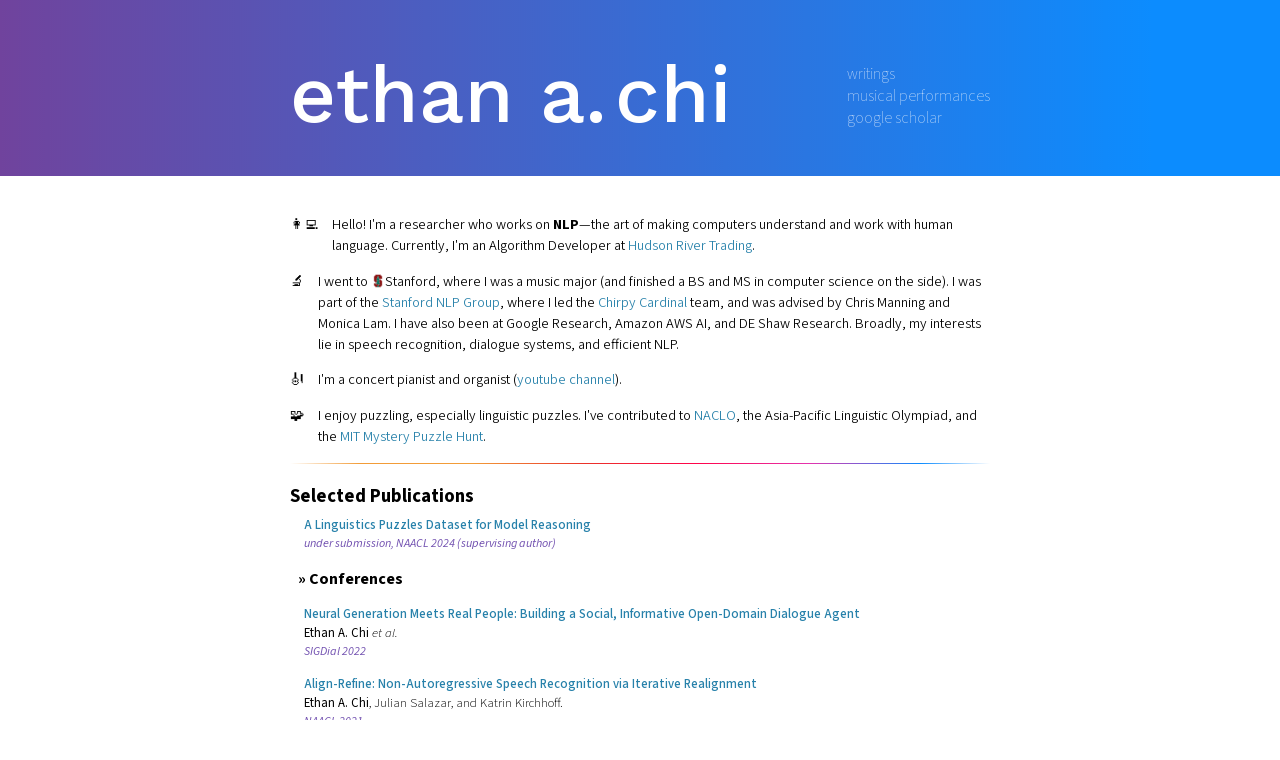

--- FILE ---
content_type: text/html; charset=utf-8
request_url: http://ethanachi.com/
body_size: 4574
content:
<html>
<head>
  <script async src="https://www.googletagmanager.com/gtag/js?id=G-ZDC27YGJ7V"></script>
  <script>
    window.dataLayer = window.dataLayer || [];
    function gtag(){dataLayer.push(arguments);}
    gtag('js', new Date());

    gtag('config', 'G-ZDC27YGJ7V');
  </script>
  <meta charset="utf-8"/>
  <link rel="stylesheet" href="css/purple.css" type="text/css"/>
</head>
<body>
  <div class="main">
    <div class="intro-row">
      <div class="intro">
        <a href="/"><h1>Ethan A.<span style="font-size:0.5em;">&nbsp;</span>Chi</h1></a>
        <div class="intro-row-info">
          <a href="/writing.html">writings</a>
          <a href="https://www.youtube.com/channel/UCvoL7sNhoh-HKGYCTp3JN3w">musical performances</a>
          <!-- <a href="/writing">projects</a> -->
          <a href="https://scholar.google.com/citations?user=dRUwDFQAAAAJ&hl=en">google scholar</a>
        </div>
      </div>
    </div>
    <!-- <nav class="links">
    <a href="research.html">research blog</a>
    <a href="music.html">musical performances</a>
    <a href="writing.html">projects</a>
  </nav> -->
  <div class="spacer">
  </div>
  <div class="body" id="body">
    <!-- <p class="click-anything">💬&nbsp; click anything to find out more!</p> -->
    <div class="leading-points-container">
      <div id="leading-points">
        <p>
          <span class="emoji">👩‍💻</span><span class="text">Hello! I'm a researcher who works on
            <b>NLP</b>—the art of making computers understand and work with human language.
            Currently, I'm an Algorithm Developer at <a href="http://hudson-trading.com" target="_blank">Hudson River Trading</a>.
          </span>
        </p>
        
        <p>
          <span class="emoji">🔬</span>
          <span class="text">
            I went to <img src="/img/icon.png" class="icon"/>Stanford, where I was a music major (and finished a BS and MS in computer science on the side). I was part of the <a href="http://nlp.stanford.edu" target="_blank">Stanford NLP Group</a>, where I led the <a href="https://stanfordnlp.github.io/chirpycardinal/" target="_blank">Chirpy Cardinal</a> team, and was advised by Chris Manning and Monica Lam. I have also been at Google Research, Amazon AWS AI, and DE Shaw Research.
            Broadly, my interests lie in speech recognition, dialogue systems, and efficient NLP.
          </span>
        </span></p>
        
        <p>
          <span class="emoji">🎻</span>
          <span class="text">I'm a concert pianist and organist (<a href="https://www.youtube.com/channel/UCvoL7sNhoh-HKGYCTp3JN3w">youtube channel</a>).
          </span>
        </p>
        
        <p>
          <span class="emoji">🧩</span>
          <span class="text">I enjoy puzzling, especially linguistic puzzles. I've contributed to <a href="http://nacloweb.org" target="_blank">NACLO</a>, the Asia-Pacific Linguistic Olympiad, and the <a href="https://devjoe.appspot.com/huntindex/author/chiethana" target="_blank">MIT Mystery Puzzle Hunt</a>.
          <!-- A brief list of puzzles I've written is <a href="/puzzles">here</a>. -->
          </span>
        </p>


      </div>
    </div>
      <hr class="thin"/>
      <h3>Selected Publications</h3>
      <div class="research">
        <div class="publications">
          <ul>
            <!-- <h4>Preprints</h4>
            
            <li class="publication" data-publication="chirpy">
              <p class="title"><a class="paper-link" href="#" target="_blank">
                Building a Social, Informative Open-Domain Dialogue Agent
              </a></p>
              <p class="journal"><span class="location">MS thesis, approved July 2022</span></p>
            </li>
            <li class="publication" data-publication="chirpy">
              <p class="title"><a class="paper-link" href="#" target="_blank">
                Measuring Novel API Use in Program Synthesis
              </a></p>
              <p class="authors"><b>Ethan A. Chi</b>, Yuhuai Wu, Aitor Lewkowycz, Vedant Misra, Anders Andreassen,<br/>Vinay Ramasesh, Guy Gur-Ari, Behnam Neyshabur, and Ethan Dyer</p>
            </li> -->
            
            <li class="publication">
              <p class="title"><a class="paper-link" href="#" target="_blank">
                A Linguistics Puzzles Dataset for Model Reasoning
              </a></p>
              <p class="journal"><span class="location">under submission, NAACL 2024 (supervising author)</span></p>
            </li>
            
            <h4>Conferences</h4>
            <li class="publication" data-publication="chirpy">
              <p class="title"><a class="paper-link" href="#" target="_blank">
                Neural Generation Meets Real People: Building a Social, Informative Open-Domain Dialogue Agent
              </a></p>
              <p class="authors"><b>Ethan A. Chi</b> <i>et al.</i></p>
              <p class="journal"><span class="location">SIGDial 2022</span></p>
            </li>
            <li class="publication" data-publication="align-refine">
              
              <p class="title"><a class="paper-link" href=https://aclanthology.org/2021.naacl-main.154/" target="_blank">Align-Refine: Non-Autoregressive Speech Recognition via Iterative Realignment</a></p>
              <p class="authors"><b>Ethan A. Chi</b>, Julian Salazar, and Katrin Kirchhoff.</p>
              <p class="journal"><span class="location">NAACL 2021</span></p>
            </li>
            <li class="publication" data-publication="deep-subjecthood">
              <p class="title"><a class="paper-link">Deep Subjecthood: Higher-Order Grammatical Features in Multilingual BERT</a></p>
              <p class="authors">Isabel Papadimitriou, <b>Ethan A. Chi</b>, Kyle Mahowald, and Richard Futrell.</p>
              <p class="journal"><span class="location">EACL 2021</span></p>
              <p class="tags">
                <span class="tag tag-media"><a href="https://engineering.stanford.edu/magazine/article/how-ai-systems-use-mad-libs-teach-themselves-grammar">techxplore</a></span>
              </p>
            </li>
            <li class="publication" data-publication="finding-universal">
              <p class="title"><a class="paper-link" href="https://arxiv.org/abs/2005.04511" target="_blank">Finding Universal Grammatical Relations in Multilingual BERT</a></p>
              <p class="authors"><b>Ethan A. Chi</b>, John Hewitt, and Christopher D. Manning.</p>
              <p class="journal"><span class="location">ACL 2020</span></p>
              <p class="tags">
                <span class="tag tag-pdf"><a href="https://arxiv.org/abs/2005.04511">pdf</a></span>
                <span class="tag tag-blog"><a href="/multilingual-probing.html">blogpost</a></span>
                <span class="tag tag-media"><a href="https://cacm.acm.org/news/246483-how-ai-systems-use-mad-libs-to-teach-themselves-grammar/fulltext">acm news</a></span>
                <span class="tag tag-media"><a href="https://engineering.stanford.edu/magazine/article/how-ai-systems-use-mad-libs-teach-themselves-grammar">stanford engineering</a></span>
              </p>
            </li>
            
            <h4>Workshops</h4>
            
            <li class="publication" data-publication="chirpy">
              <p class="title"><a class="paper-link" href="#" target="_blank">
                GLARE: <u>G</u>enerative <u>L</u>eft-to-right <u>A</u>dversa<u>r</u>ial Exampl<u>e</u>s
              </a></p>
              <p class="authors">Ryan Chi, Nathan Kim, Patrick Liu, Zander Lack, and Ethan A. Chi</p>
              <p class="journal"><span class="location">The 3rd Workshop on Evaluation & Comparison of NLP Systems, AACL 2022</span></p>
            </li>
            
            <h4>Journals</h4>
            
            <li class="publication" data-publication="ml-algorithm">
              
              <p class="title"><a class="paper-link" href="https://www.sciencedirect.com/science/article/pii/S0015028221005124" target="_blank">A ML algorithm can optimize the day of trigger to improve <i>in vitro fertilization</i> outcomes</a></p>
              <p class="authors">Eduardo Hariton, <b>Ethan A. Chi</b>, Gordon Chi, Jerrine R. Morris, Jon Braatz, Pranav Rajpurkar, and Mitchell Rosen.</p>
              <p class="journal"><span class="location">Fertility and Sterility</span></p>
            </li>
            <li class="publication" data-publication="development">
              
              <p class="title"><a class="paper-link" href="https://jamanetwork.com/journals/jamanetworkopen/fullarticle/2782216" target="_blank">Development and Validation of an Artificial Intelligence System to Optimize Clinician Review of Patient Records</a></p>
              <p class="authors"><b>Ethan A. Chi</b> et al.</p>
              <p class="journal"><span class="location">JAMA Network Open</span></p>
            </li>
            <li class="publication" data-publication="changing-stimulation">
              
              <p class="title"><a class="paper-link" href="https://www.sciencedirect.com/science/article/pii/S0015028221003241" target="_blank">Changing stimulation protocol on repeat conventional ovarian stimulation cycles does not lead to improved laboratory outcomes</a></p>
              <p class="authors">Kaitlyn Wald, Eduardo Hariton, Jerrine R Morris, <b>Ethan A. Chi</b>, Eleni G Jaswa, Marcelle I Cedars, Charles E McCulloch, and Mitchell Rosen.</p>
              <p class="journal"><span class="location">Fertility and Sterility</span></p>
            </li>
            
            
            
            
          </ul>

          </div>
          <!-- <div class="publication-comments">
            
            <div class="publicationInfo" data-publication="align-refine">
              <h4>Align-Refine: Non-Autoregressive Speech Recognition via Iterative Realignment</h4>
              <b><a>NAACL 2021</a></b>
              <p>Sequence-to-sequence Transformer speech recognition models achieve extremely high performance,
              but are difficult to deploy in the wild due to long decoding times. Non-autoregressive models
              are significantly faster, but at the cost of degraded performance. We introduced a new non-autoregressive method—
              Align-Refine—which significantly narrows this gap. Our method achieves SoTA-level performance at a 6x speedup
              over previous work.</p>
              <p class="tags">
                <span class="tag tag-pdf"><a href="https://arxiv.org/abs/2010.14233">pdf</a></span>
              </p>
            </div>
            <div class="publicationInfo" data-publication="deep-subjecthood">
              <h4>Deep Subjecthood: Higher-Order Grammatical Features in Multilingual BERT</b></h4>
              <b><a>EACL 2021</a></b>
              <p>Previous work has demonstrated that Transformer encoders learn certain linguistic features,
                like part-of-speech and syntax. In this work, we demonstrate that this is also the case for deeper linguistic
                features like morphosyntactic alignment, a core attribute of all languages. We find that the predictive distributions of subjecthood classifiers
                reflect the morphosyntactic alignment of their training languages, demonstrating the influence of high-level grammatical features not manifested in any one input sentence.
                
            </div>
            <div class="publicationInfo" data-publication="finding-universal">
              <h4>Finding Universal Grammatical Relations in Multilingual BERT</b></h4>
              <b><a>EACL 2021</a></b>
              <p>We show that Multilingual BERT is able to learn a general syntactic structure applicable to a variety of natural languages. Additionally, we find evidence that mBERT learns cross-lingual syntactic categories like “subject” and “adverb”—categories that largely agree with traditional linguistic concepts of syntax! Our results imply that simply by reading a large amount of text, mBERT is able to represent syntax—something fundamental to understanding language—in a way that seems to apply across many of the languages it comprehends.</p>
              <p class="tags">
                <span class="tag tag-pdf"><a href="https://arxiv.org/abs/2005.04511">pdf</a></span>
                <span class="tag tag-blog"><a href="/multilingual-probing.html">blogpost</a></span>
                <span class="tag tag-media"><a href="https://cacm.acm.org/news/246483-how-ai-systems-use-mad-libs-to-teach-themselves-grammar/fulltext">acm news</a></span>
                <span class="tag tag-media"><a href="https://engineering.stanford.edu/magazine/article/how-ai-systems-use-mad-libs-teach-themselves-grammar">stanford engineering</a></span>
              </p>
            </div>
            <div class="publicationInfo" data-publication="ml-algorithm" style="position:relative">
              <div style="position: absolute; bottom:0">
                <h4>A ML algorithm can optimize the day of trigger to improve <i>in vitro fertilization</i> outcomes</b></h4>
                <b><a>Fertility and Sterility</a></b>
                <p>Injecting hormones to trigger ovulation is one of the most important parts of IVF,
                  but the impact of timing decisions has not been previously studied.
                  We applied causal inference methods to optimize the timing,
                  achieving strong results with a simple model!</p>
              </div>
            </div>
            <div class="publicationInfo" data-publication="changing-stimulation" style="position:relative">
              <div style="position: absolute; bottom:0">
                <h4>Changing stimulation protocol on repeat conventional ovarian stimulation cycles does not lead to improved laboratory outcomes</b></h4>
                <b><a>Fertility and Sterility</a></b>
                <p>Physicians often change stimulation protocols after an unsuccessful cycle.
                We demonstrate empirically that this is not beneficial; on the contrary,
               we found a minor, but statistically significant improvement in certain laboratory outcomes in the group where the same approach was used a second time</p>
              </div>
            </div>
            <div class="publicationInfo" data-publication="development" style="position:relative">
              <div style="position: absolute; bottom:0">
                <h4>Development and Validation of an Artificial Intelligence System to Optimize Clinician Review of Patient Records</h4>
                <b><a href="https://jamanetwork.com/journals/jamanetworkopen/fullarticle/2782216">JAMA Network Open, Jul 2021</a></b>
                <p>PDF clinical records are inconsistent and hard to understand, so physician review is time-consuming and fraught with error.
                  We developed a system which summarizes and presents these records in an easy-to-understand web interface.
                  A study with first-time physician users demonstrated a 20% time speedup! </p>
              </div>
            </div>
          </div> -->
        </div>

          <!-- <li class="publication">
          <b>Ethan A. Chi</b> and Michael T. Schweizer.
          <a class="paper-link" href="https://www.clinical-genitourinary-cancer.com/article/S1558-7673(17)30089-7/abstract">
          Durable response to immune checkpoint blockade in a platinum-refractory patient with nonseminomatous germ cell tumor.
        </a>
        <span class="journal">Clinical Genitourinary Cancer 15.5 (2017): e855-e857.</span>
      </li> -->
  </div>
</div>
</div>

<script src="js/main.js" charset="utf-8"></script>
</body>
</html>


--- FILE ---
content_type: text/css; charset=utf-8
request_url: http://ethanachi.com/css/purple.css
body_size: 2081
content:
@import url('https://fonts.googleapis.com/css2?family=Work+Sans:wght@500&display=swap');
@import url('https://fonts.googleapis.com/css2?family=Source+Sans+3:ital,wght@0,200..700;1,200..700&display=swap');


* {
  font-family: "Source Sans 3";
}

body {
  /* margin: 1em auto 0 auto; */
  margin: 0;
  width: 100%;
  background-color: #ffffff;
}

p {
  font-weight: 400;
}

a {
	color: #2781aa;
  text-decoration: none;
}

a:hover {
  color: #215871;
}

.body {
  width: 100%;
  max-width: 700px;
  margin: 0 auto;
}

.spacer {
  height: 200px;
}

.intro {
  display: flex;
	flex-direction: row;
  width: 100%;
  max-width: 700px;
  margin: 0 auto;
  justify-content: space-between;
  color: white;
}

.intro a {
  color: white;
  text-decoration:none;
}

.intro a:hover {
  text-decoration: none;
  opacity: 0.9;
}

/* INTRO */

.intro-row {
  padding: 3em 0;
  background-image: -webkit-linear-gradient(
  0deg,
  #70439d 0%,
  var(--blue) 90%
  );
  margin-bottom: 1em;
  position: fixed;
  top: 0;
  width: 100%;
  z-index: 200;
  height: 80px;
}

.intro-row h1 {
	text-align: left;
	text-transform: lowercase;
	font-size: 5em;
	margin: 0 0;
  font-family: Work Sans;
  font-weight: 400;
}

.intro-row-info {
	display: flex;
	flex-direction: column;
	justify-content: space-between;
	padding: 15px 0px 20px 0px;
}

.intro-row-info a {
	font-weight: 100;
  color: rgba(255, 255, 255, 0.7);
  text-decoration-color: rgba(255, 255, 255, 0.3);
}

.intro-row-info a:hover {
  color: rgba(255, 255, 255, 1);
  transition: 0.25s linear;
}

/* NAV */

nav {
	display: flex;
	flex-direction: row;
	margin: 0 20px;
	justify-content: space-around;
}

nav a {
	font-family: Inconsolata;
	margin: 0 0em;
	text-decoration: none;
	font-weight: 200;
}

/* RESEARCH */

h3 {
  margin-bottom: 0;
}

/* .research {
  max-width: 700px;
} */

.research .journal {
  font-style: italic;
}

/* .research .paper-link {
color: rgb(66, 142, 221);
} */


.research .publication {
  padding: 0.5em;
  font-size: 0.8em;
  border-radius: 5px;
}

.research .publication .title {
  font-weight: 500;
}

.research .publication a {
  text-decoration: none;
}

.research .publication a:hover {
  text-decoration: underline;
}


/* .research .publication:not(.selected):hover {
  background-color: #f6f6f6;
  transition: 0.25s linear;
  cursor: pointer;
} */

.research .publication:not(:last-child) {
  margin-bottom: 0em;
}

.research .publication .notes {
  margin-top: 1em;
}

.research .publication p {
  margin: 1px 0em;
}


.research .publication .authors {
  font-weight: 300;
}

.research .publication .authors b {
  font-weight: 400;
}

.research .publication .location {
  font-style: normal;
  /* color: #d91863; */
  color: #7251b0;
  font-size: 0.95em;
  /* font-weight: 200; */
  font-style: italic;
}

.research .publication.selected .location {
  color: #ddd;
}

.publications h4 {
  margin: 0.5em 0;
  font-weight: 700;
}

.publications h4::before {
  content: "» ";
}

.research .publication p.tags {
  margin-top: 5px;
}

.research .publication p.tags a {
  margin: 0;
}


:root {
	  --foreground: #ffffff;
	  --midforeground: #b2b2b2;
	  --midground: #888888;
	  --background: #080f24;
	  --deepbackground: #060b1b;
	  --red: #ea3329;
	  --orange: #eb6a2c;
	  --yellow: #f29c38;
	  --lightyellow: #ffd321;
	  --green: #75fb4c;
	  --cyan: #00f0ff;
	  --blue: #0c8cfe;
	  --darkblue: #003b6e;
	  --purple: #e532ad;
	  --deeppurple: #970056;
	  --darkpurple: #2b0c5c;
	  --lightpurple: #3d147f;
	  --brightpurple: #8400ff;
	  --pink: #ff034a;
	}
  /* 
  hr {
    color: black;
    height: 0.35rem
  } */

	hr.thin {
	  border: 0;
	  height: 0.35rem;
	  margin: 1em auto;
	  display: block;
	  background-image: -webkit-linear-gradient(
		0deg,
		transparent,
		var(--yellow) 10%,
		var(--yellow),
		var(--red),
		var(--pink),
		var(--purple),
		var(--blue) 90%,
		transparent
	  );
	  clear: both;
    height: 0.1rem;

	}

/* Headline area */

#leading-points p {
  display: flex;
  flex-direction: row;
  font-size: 0.9em;
}


/* SHIFTING */

#leading-points p {
  font-weight: 350;
}

.emoji {
  margin-right: 1em;
}

.icon {
  height: 0.9em;
  padding: 0px 2px;
  transform: translateY(0.1em);
}



.click-anything {
  text-align: center;
  color: var(--blue);
  font-size: 0.9em;
  /* background-color: #d5d5d5; */
}


.research {
  display: flex;
  flex-direction: row;
}

.research ul {
  margin: 0 0 0 0.5em;
  list-style: none;
  padding: 0;
}

iframe {
  margin: 1em;
}

.back {
  color: #555;
}

.tag {
  padding: 3px;
  background-color: grey;
  color: white;
  line-height: 1em;
  border-radius: 5px;
  font-size: 0.75em;
  text-transform: lowercase;
  margin-right: 0.2em;
}

.tag:hover {
  opacity: 0.9;
  transition: 0.25s linear;
}



.tag a {
  color: white;
  text-decoration: none;
}

.tag a:hover {
  text-decoration: none;
}


.tag-pdf {
  background-color: orange;
}

.tag-blog {
  background-color: #a4024b;
}

.tag-media {
  background-color: #2eaf30;
}


div.blog {
  max-width: 800px;
}

.blog img {
  display: block;
  width: 100%;
  margin: 0 auto;
}

.blog img.shrunk {
  width: 100%;
  max-width: 400px;
}

.blog img.head-img {
  width: 100%;
  max-width: 600px;
}

.blog img.very-shrunk {
  width: 100%;
  max-width: 200px;
}

.blog .caption {
  text-align: center;
  font-size: 0.8em;
  font-style: italic;
  margin-top: 0.5em;
}

.blog .takeaway {
  text-align: center;
  font-size: 1.25em;
  margin: 2em 0 1em 0;
}

.blog .caption:before {
  content: "Caption: ";
  font-style: normal;
  font-weight: bold;
}

.blog h2 {
  text-align: left;
}

.blog h2:not(:first-child) {
  margin-top: 2em;
}

.image-citation {
  text-align: right;
  font-style: italic;
  margin-top: 0.25em;
  font-size: 0.8em;
  color: #555;
}

.footnote {
  vertical-align: super;
  position: relative;
  top: -0.25em;
  font-size: 80%;
}

.footnotes li {
  font-size: 0.8em;
  margin-bottom: 0.8em;
}

tt {
  font-family: 'Inconsolata', 'DejaVu Sans Mono', 'Monaco', monospace;
  font-weight: bold;
}

table {
  margin: 0 auto;
  padding: 0;border-collapse: collapse; }
table tr {
  border-top: 1px solid #cccccc;
  background-color: white;
  margin: 0;
  padding: 0;
}
    table tr:nth-child(2n) {
      background-color: #f8f8f8; }
      table tr th {
        font-weight: bold;
        border: 1px solid #cccccc;
        margin: 0;
        padding: 6px 13px; }
        table tr td {
          border: 1px solid #cccccc;
          margin: 0;
          padding: 6px 13px; }
          table tr th :first-child, table tr td :first-child {
            margin-top: 0; }
            table tr th :last-child, table tr td :last-child {
              margin-bottom: 0; }


--- FILE ---
content_type: application/javascript; charset=utf-8
request_url: http://ethanachi.com/js/main.js
body_size: 407
content:
// function removeClass(s) {
//   let has = false;
//   for (let comment of document.getElementsByClassName(s)) {
//     comment.classList.remove(s);
//     has = true;
//   }
//   return has;
// }
// 
// for (elem of document.getElementsByClassName("clickable")) {
//   elem.onclick = (e) => {
//     let target = e.target.closest('p');
//     if (target.classList.contains("selected")) {
//       target.classList.remove("selected");
//       removeClass("visible");
//       return;
//     }
// 
//     removeClass("selected");
//     removeClass("visible-transition");
//     target.classList.add("selected");
// 
//     let hasVisible = removeClass("visible");
// 
//     for (let comment of document.getElementsByClassName("comment")) {
//       if (comment.dataset.point === target.dataset.point) {
//         comment.classList.add("visible");
//         if (!hasVisible) { comment.classList.add("visible-transition"); }
//       }
//     }
//   };
// }
// 
// for (elem of document.getElementsByClassName("publication")) {
//   elem.onclick = (e) => {
//     let target = e.target.closest('li');
//     if (target.classList.contains("selected")) {
//       // target.classList.remove("selected");
//       // removeClass("visible-p");
//       return;
//     }
// 
//     removeClass("selected");
//     removeClass("visible-transition");
//     target.classList.add("selected");
// 
//     let hasVisible = removeClass("visible-p");
// 
//     for (let comment of document.getElementsByClassName("publicationInfo")) {
//       if (comment.dataset.publication === target.dataset.publication) {
//         comment.classList.add("visible-p");
//         if (!hasVisible) { comment.classList.add("visible-transition"); }
//       }
//     }
//   };
// }
